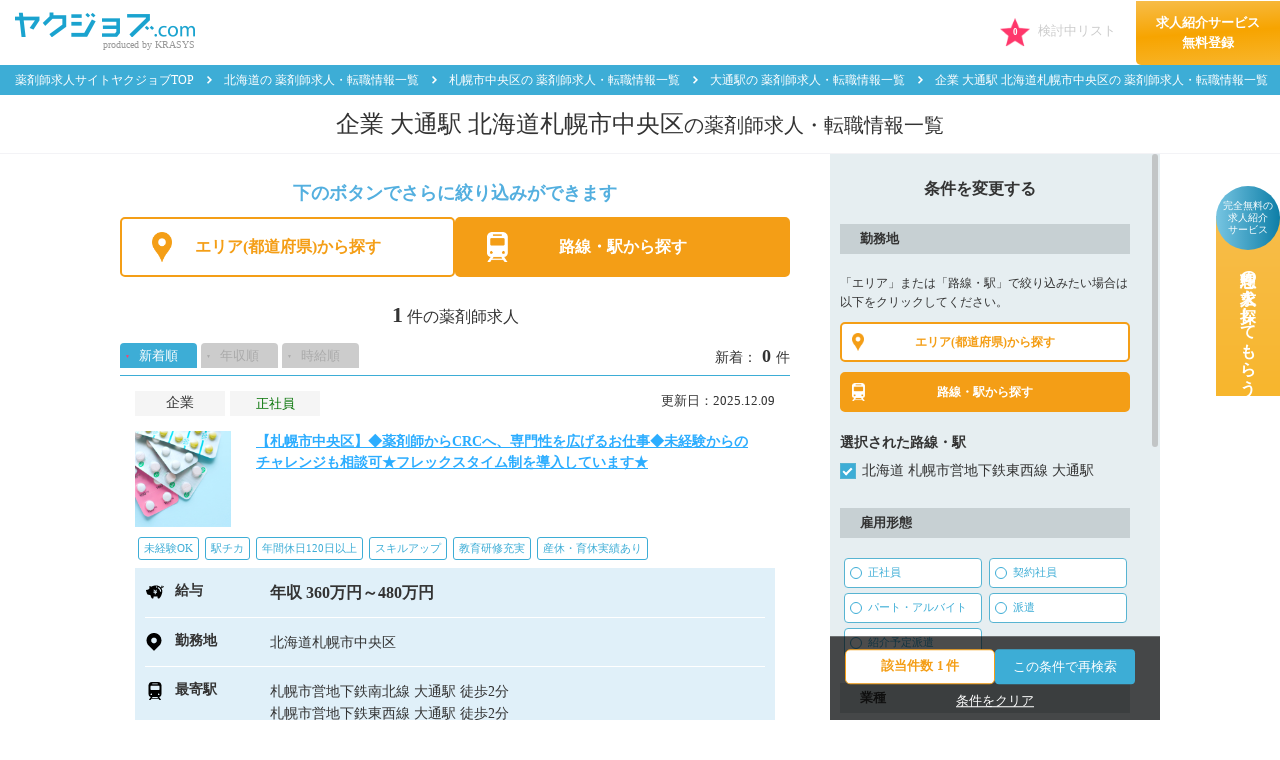

--- FILE ---
content_type: text/html; charset=UTF-8
request_url: https://yaku-job.com/search/hokkaido/01101_city/9910109_station/company/
body_size: 17257
content:
<!DOCTYPE html>
<html class="no-js" lang="ja">
<head>
<!-- page_id: YP-S001d -->
<meta charset="utf-8">
<meta name="HandheldFriendly" content="True">
<meta name="MobileOptimized" content="320">
<meta name="format-detection" content="telephone=no">
<meta http-equiv="X-UA-Compatible" content="IE=edge">
<!--[if IE]><meta http-equiv='cleartype' content='on'><![endif]-->
<meta id="viewport" name="viewport" content="width=device-width, initial-scale=1, shrink-to-fit=no, user-scalable=0">
<meta name="csrf-token" content="RYknPC22Z6ZaAnnKaMddtoG3A4GGRJXxiIYjo3kB">

<meta http-equiv="Content-Type" content="text/html; charset=utf-8" />
<meta http-equiv="content-style-type" content="text/css" />
<meta http-equiv="content-script-type" content="text/javascript" />
<meta http-equiv="imagetoolbar" content="no" />
<meta http-equiv="Pragma" content="no-cache" />
<meta http-equiv="Cache-Control" content="no-cache" />
<meta name="keywords" content="薬剤師 求人,薬剤師 転職,薬剤師,薬剤師 求人,薬剤師 転職,薬剤師 募集,薬剤師 派遣,クラシス株式会社,ヤクジョブ" />
<meta name="description" content="【1ページ目】企業 | 大通駅 | 北海道札幌市中央区の 薬剤師の求人検索結果一覧ページです。薬剤師の求人・転職を専門とするクラシスでは、病院・製薬会社・調剤薬局・ドラッグストアへの厳選した薬剤師の求人情報を数多くご紹介。薬剤師の就職、転職、派遣をお考えなら安心サポートの「ヤクジョブ」へお任せください。「薬剤師」としてのキャリアアップを応援いたします。" />
<meta name="robots" content="noydir" />
<meta name="robots" content="noodp" />
<meta name="robots" content="all" />
<link rel="canonical" href="https://yaku-job.com/search/hokkaido/01101_city/9910109_station/company/">
<link rel="shortcut icon" href="/favicon.ico" />
<link rel="icon" href="/favicon.ico" />
<title>企業 | 大通駅 | 北海道札幌市中央区の 薬剤師求人・転職情報一覧｜ヤクジョブ</title>
<link rel="apple-touch-icon-precomposed" href="/common/img/apple-touch-icon.png">
<!-- css-->
<link media="all" type="text/css" rel="stylesheet" href="https://yaku-job.com/common/css/all-minified.css?202601210957">
<!-- /css-->

<!-- js-->
<script src="https://yaku-job.com/common/js/all-minified.js?202601210957"></script>


<script src="https://yaku-job.com/js/offer-minified.js?202509261046"></script>

<!-- /js-->

<!-- Optimize Next -->
<script>(function(p,r,o,j,e,c,t,g){
p['_'+t]={};g=r.createElement('script');g.src='https://www.googletagmanager.com/gtm.js?id=GTM-'+t;r[o].prepend(g);
g=r.createElement('style');g.innerText='.'+e+t+'{visibility:hidden!important}';r[o].prepend(g);
r[o][j].add(e+t);setTimeout(function(){if(r[o][j].contains(e+t)){r[o][j].remove(e+t);p['_'+t]=0}},c)
})(window,document,'documentElement','classList','loading',2000,'5N6C4DPR')</script>
<!-- End Optimize Next -->
	<script type="application/ld+json">
	{
		"@context": "http://schema.org",
		"@type": "BreadcrumbList",
		"itemListElement": [
			{
				"@type": "ListItem",
				"position": 1,
				"item": {
					"@id": "https://yaku-job.com",
					"name": "薬剤師求人サイトヤクジョブTOP"
				}
			},
			{
				"@type": "ListItem",
				"position": 2,
				"item": {
					"@id": "https://yaku-job.com/search/hokkaido/01101_city/9910109_station/company/",
						"name": "北海道 札幌市中央区 大通 企業の薬剤師求人・転職情報一覧"
					}
			}
		]
	}
	</script>
</head>

<body>
<script type="text/javascript">
var google_tag_params = {
	job_item_id:[{id: "C-1001882", price: 1, quantity: 1}],
	job_locid: '01',
	job_pagetype: 'searchresults',
	job_customer_id: '',
	job_sitetype: 'd'
}
</script>
<!-- HEADER -->
<!-- HEADER -->
<!-- Google Tag Manager -->
<noscript><iframe src="//www.googletagmanager.com/ns.html?id=GTM-T5DJ84"
height="0" width="0" style="display:none;visibility:hidden"></iframe></noscript>
<script>(function(w,d,s,l,i){w[l]=w[l]||[];w[l].push({'gtm.start':
new Date().getTime(),event:'gtm.js'});var f=d.getElementsByTagName(s)[0],
j=d.createElement(s),dl=l!='dataLayer'?'&l='+l:'';j.async=true;j.src=
'//www.googletagmanager.com/gtm.js?id='+i+dl;f.parentNode.insertBefore(j,f);
})(window,document,'script','dataLayer','GTM-T5DJ84');</script>
<!-- End Google Tag Manager -->

<header class="l-header no-fixed">
	<form method="get" name="global-search-form"  id="global-search-form" action="/search/">
	</form>
	<div class="navbar top" data-page-id="YP-S001d" style="left: 0px;">
		<div class="navbar-logo">
			<a href="https://yaku-job.com" rel="noopener" ><img class="on" src="/common/img/logo.png" alt="クラシスのヤクジョブ.com"><img class="off" src="/common/img/logo_o.png" alt="クラシスのヤクジョブ.com"></a>
			<p class="txt_logo">produced by KRASYS</p>
		</div>
		<div class="navbar-right">
<ul class="nav-links white list-inline">
		<li class="beginner"><a href="/seminar/first/" class="trans">初めて転職される方はこちら</a></li>
		<li class="login"><a href="/my/" class="btn btn-info user-login">ログイン</a>
	</ul>

			<span class="favorite-button disabled">
				<em class="icon icon-star"></em>
				<span class="favorites-count">0</span>
				<span class="label-like">検討中リスト</span>
			</span>
			<a href="/user_entry/" class="nav-service pc-hidden">
				求人紹介サービス<br>
				無料登録
			</a>
		</div>
	</div>
			
	</header>
<!-- /.l-header -->
<!-- //header -->
	<nav class="mod-breadcrumb">
		<ul>
			<li><a class="trans" href="/">薬剤師求人サイトヤクジョブTOP</a></li>
						<li><a class="trans" href="/search/hokkaido/">北海道の 薬剤師求人・転職情報一覧</a></li>
						<li><a class="trans" href="/search/hokkaido/01101_city/">札幌市中央区の 薬剤師求人・転職情報一覧</a></li>
						<li><a class="trans" href="/search/hokkaido/01101_city/9910109_station/">大通駅の 薬剤師求人・転職情報一覧</a></li>
						<li><a class="trans" href="/search/hokkaido/01101_city/9910109_station/company/">企業 大通駅 北海道札幌市中央区の 薬剤師求人・転職情報一覧</a></li>
			</ul>
	</nav>
		<h1 class="page-ttl">企業 大通駅 北海道札幌市中央区<small>の薬剤師求人・転職情報一覧</small></h1>

	<div class="search-box-sp ver02 sp-hidden">
		<div class="container">
					<div class="search-box-sp-select">
			<div class="search-box-sp-select-area">
				<div class="search-box-sp-select-area-btns">
					<div class="search-box-sp-select-area-btn search-box-sp-select-area-btn--area ">エリアから探す</div>
					<div class="search-box-sp-select-area-btn search-box-sp-select-area-btn--line  is-active ">路線から探す</div>
				</div>
			</div>
			<div class="search-box-sp-select-other">
				<div class="search-box-sp-select-other-btns">
					<div class="search-box-sp-select-other-btn search-box-sp-select-other-btn--employptn ">雇用形態・給与から探す</div>
					<div class="search-box-sp-select-other-btn  search-box-sp-select-other-btn--industry  is-active ">業種から探す</div>
				</div>
			</div>
		</div>
		<div class="button-area button-area--more "><button class="js-condition" type="button">複数条件から探す</button></div>
		</div>
	</div><!-- .search-box-sp-->
	<main class="main-body container main-search">
		<div class="d-md-flex flex-md-between">
		<div class="search-result">
			<div class="search-result-head">
			<div class="inr">
				<p class="mb10 text-summary sky">下のボタンでさらに絞り込みができます</p>
				<div class="sp-hidden">
					<div class="d-flex flex-between mb20">
						<button class="js-modal-sp btn-area pref  current " data-target="modal01">エリア(都道府県)から探す</button>
						<button class="js-modal-sp-station btn-area station  current " data-target="modal02">路線・駅から探す</button>
					</div>
				</div>
				<div class="pc-hidden mb20">
					<button class="js-modal-open btn-area pref  current " data-target="modal01" data-active-button="search">エリア(都道府県)<br class="sp-hidden">から探す</button>
					<button class="js-modal-open btn-area station  current " data-target="modal02" data-active-button="search">路線・駅から探す</button>
				</div>
			</div>
								<div class="records">
					<strong>1</strong>件の薬剤師求人
					
				</div>
			</div><!-- .search-result-head-->
			<div class="search-filter">
				<div class="item-counter">新着：<span class="quantity">0<sub>件</sub></span></div>
				<ul class="list-inline">
					<li><a class="trans  is-active " href="https://yaku-job.com/search/hokkaido/01101_city/9910109_station/company?sort=new">新着順</a></li>
					<li><a class="trans " href="https://yaku-job.com/search/hokkaido/01101_city/9910109_station/company?sort=year_s">年収順</a></li>
					<li><a class="trans " href="https://yaku-job.com/search/hokkaido/01101_city/9910109_station/company?sort=time_s">時給順</a></li>
				</ul>
			</div>
			<div class="search-result-item">
					<div class="mod-job-item">
						<div class="job-head">
						<div class="job-cat">
							<div class="job-name">企業</div>
							<div class="badge">正社員</div>
						</div>
						<div class="job-date">更新日：2025.12.09</div>
					</div>
					<div class="rakuai-search-list">
						<div class="job-title">
							<a class="image" href="/hokkaido/C-1001882" target="_blank"><img src="/img/offer_thumb/33500613.jpg" /></a>
							<h2 class="text"><a href="/hokkaido/C-1001882" target="_blank">【札幌市中央区】◆薬剤師からCRCへ、専門性を広げるお仕事◆未経験からのチャレンジも相談可★フレックスタイム制を導入しています★</a></h2>
						</div>
					</div>
											<div class="kodawari-area">
							<ul>
																	<li>未経験OK</li>
																	<li>駅チカ</li>
																	<li>年間休日120日以上</li>
																	<li>スキルアップ</li>
																	<li>教育研修充実</li>
																	<li>産休・育休実績あり</li>
															</ul>
						</div>
										<a class="trans salary" href="/hokkaido/C-1001882" target="_blank">
						<div class="row">
							<div class="label"><em class="icon icon-pig"></em>給与</div>
							<div class="price">
								<p class="strong-txt">年収 360万円～480万円</p>
							</div>
						</div>
							<div class="row">
							<div class="label"><em class="icon icon-pin"></em>勤務地</div>
							<div class="price">
									<p>北海道札幌市中央区</p>
								</div>
						</div>
							<div class="row">
							<div class="label"><em class="icon icon-train"></em>最寄駅</div>
							<div class="price price-erp">
													<p>
									札幌市営地下鉄南北線&nbsp;大通駅
													徒歩2分
												</p>
																<p>
									札幌市営地下鉄東西線&nbsp;大通駅
													徒歩2分
												</p>
																<p>
									札幌市電&nbsp;西８丁目駅
													徒歩2分
												</p>
													
							</div>
						</div>
																				<div class="row">
								<div class="label"><em class="icon icon-clock"></em>勤務時間</div>
								<div class="price price-erp">
																			<p><strong>月・火・水・木・金・土</strong>  　9:00～17:30 </p>
																		<p>＊週5日／1日7.5時間勤務（休憩60分）<br />
＊残業月平均10～20時間<br />
※担当医療機関により変更となる可能性があります<br />
※スーパーフレックスタイム制（コアタイムなし）</p>								</div>
							</div>
																								<div class="row">
							<div class="label"><em class="icon icon-calendar"></em>休日/休暇</div>
							<div class="price price-erp">
																<div>＊週休2日制（日曜・祝日、他）<br />
◇年間休日120日以上</div>
																								<div>◇有給休暇（入社日に10日付与）<br />
◇リフレッシュ休暇<br />
◇年末年始休暇<br />
◇振替休日制度<br />
◇創立記念日<br />
◇慶弔休暇<br />
◇介護休暇<br />
◇産前産後休暇<br />
◇育児休暇</div>
															</div>
						</div>
																								<div class="row">
							<div class="label"><em class="icon icon-work"></em>仕事内容</div>
							<div class="price price-erp">
								  CRC（治験コーディネーター）業務<br />
◇治験に参加する患者（被験者）さまに対する試験内容の説明補助 <br />
◇被験者のスケジュール管理<br />
◇被験者との面談・服薬状況の確認<br />
◇診察・検査への同席　 <br />
◇院内スタッフへの連絡・調整<br />
◇症例報告書の作成支援　ほか							</div>
						</div>
											</a>
					<div class="box-button">
						<button class="btn-kentou like-button-v4 trans " data-id="C-1001882">
							<span class="inr">検討中リストに追加</span>
						</button>
						<div class="more-info trans"><a href="/hokkaido/C-1001882" target="_blank">詳細情報を見る</a></div>
					</div>
					<div class="list-contact-button"><a href="/hokkaido/C-1001882#inquiry" target="_blank">この求人に問い合わせる(無料)</a></div>
				</div><!-- .mod-job-item-->
				</div><!-- search-result-item -->
			<div class="search-result-bottom">
				<div class="mod-pager">
					<div class="group-btn">
						<a class="trans btn page-first is-disabled" href="#">First</a>
						<a class="trans btn page-prev is-disabled" href="#">Prev</a>
					</div>
					<div class="page-label">1〜1 件</div>
					<div class="group-btn">
						<a class="trans btn page-next is-disabled" href="#">Next</a>
						<a class="trans btn page-last is-disabled" href="#">Last</a>
					</div>
				</div>
			</div><!-- .search-result-bottom-->
			<div class="mt50 search-box-sp ver02 sp-hidden">
				<div class="container">
					<dl>
						<dt>勤務地</dt>
						<dd>北海道、北海道</dd>
						<dt>雇用形態</dt>
						<dd>未指定</dd>
						<dt>業種</dt>
						<dd>企業</dd>
						<dt>給与</dt>
						<dd>未指定</dd>
						<dt>こだわり条件</dt>
						<dd>未指定</dd>
						<dt>フリーワード</dt>
						<dd>未指定</dd>
						
						
					</dl>
					<div class="button-area"><button class="js-condition" type="button">検索条件を変更する</button></div>
				</div>
			</div><!-- .search-box-sp-->

					<script>
		$(function() {
			if ($('.search-salary-average-cnt-row').length < 1) {
				$('.search-salary-average').hide();
			}
		});
	</script>

	<div class="search-salary-average">
		<h2 class="search-salary-average-tit">
							<span>札幌市中央区</span>
				<span>の</span>
													<span>薬剤師</span>
						<span>の平均給与</span>
		</h2>
		<div class="search-salary-average-cnt">
															<div class="search-salary-average-cnt-row">
					<div class="search-salary-average-cnt-row-tit">正社員</div>
					<div class="search-salary-average-cnt-row-val">
						<span class="u-label">平均<br>年収</span>
						<span class="u-num">517</span>
						<span class="u-yen">万<br>円</span>
					</div>
					<div class="search-salary-average-cnt-row-attr">
						<div class="search-salary-average-cnt-row-dist">
							<div class="search-salary-average-cnt-row-dist-item">最高額758万円</div>
							<div class="search-salary-average-cnt-row-dist-item">最低額350万円</div>
						</div>
						<div class="search-salary-average-cnt-row-totals">掲載中の求人情報94件をもとに算出</div>
					</div>
				</div>
							
												<div class="search-salary-average-cnt-row">
					<div class="search-salary-average-cnt-row-tit">パート・<br class="sp-hidden">アルバイト</div>
					<div class="search-salary-average-cnt-row-val">
						<span class="u-label">平均<br>時給</span>
						<span class="u-num">2,041</span>
						<span class="u-yen">円</span>
					</div>
					<div class="search-salary-average-cnt-row-attr">
						<div class="search-salary-average-cnt-row-dist">
							<div class="search-salary-average-cnt-row-dist-item">最高額2,500円</div>
							<div class="search-salary-average-cnt-row-dist-item">最低額1,600円</div>
						</div>
						<div class="search-salary-average-cnt-row-totals">掲載中の求人情報28件をもとに算出</div>
					</div>
				</div>
							
												<div class="search-salary-average-cnt-row">
					<div class="search-salary-average-cnt-row-tit">派遣</div>
					<div class="search-salary-average-cnt-row-val">
						<span class="u-label">平均<br>時給</span>
						<span class="u-num">3,066</span>
						<span class="u-yen">円</span>
					</div>
					<div class="search-salary-average-cnt-row-attr">
						<div class="search-salary-average-cnt-row-dist">
							<div class="search-salary-average-cnt-row-dist-item">最高額3,500円</div>
							<div class="search-salary-average-cnt-row-dist-item">最低額2,500円</div>
						</div>
						<div class="search-salary-average-cnt-row-totals">掲載中の求人情報3件をもとに算出</div>
					</div>
				</div>
									</div>
	</div>
			
															<div class="box-coat">
	<h2 class="box-coat-head">札幌市中央区の人気条件</h2>
	<div class="box-coat-popular-areas">
		<div class="box-coat-popular-areas-list">
			<a href="/search/hokkaido/01101_city/pharmacy/" class="box-coat-popular-areas-list-item ">
				<span class="u-num">1</span>
				<span class="u-name">調剤薬局</span>
				<span class="u-count">101件</span>
			</a>
			<a href="/search/hokkaido/01101_city/regular/" class="box-coat-popular-areas-list-item ">
				<span class="u-num">2</span>
				<span class="u-name">正社員</span>
				<span class="u-count">94件</span>
			</a>
			<a href="/search/hokkaido/01101_city/2_feature/" class="box-coat-popular-areas-list-item ">
				<span class="u-num">3</span>
				<span class="u-name">駅チカ</span>
				<span class="u-count">93件</span>
			</a>
			<a href="/search/hokkaido/01101_city/24_feature/" class="box-coat-popular-areas-list-item ">
				<span class="u-num">4</span>
				<span class="u-name">教育研修充実</span>
				<span class="u-count">89件</span>
			</a>
			<a href="/search/hokkaido/01101_city/5_feature/" class="box-coat-popular-areas-list-item ">
				<span class="u-num">5</span>
				<span class="u-name">未経験OK</span>
				<span class="u-count">56件</span>
			</a>
			<a href="/search/hokkaido/01101_city/50_feature/" class="box-coat-popular-areas-list-item ">
				<span class="u-num">6</span>
				<span class="u-name">～19時の職場</span>
				<span class="u-count">53件</span>
			</a>
		</div>
	</div>
</div>
			<div class="box-coat box-coat-column">
	<h2 class="box-coat-head">薬剤師転職お役立ち情報</h2>
	<div class="box-coat-column-links">
		<ul class="box-coat-column-links-list">
			<li class="box-coat-column-links-list-item">
				<a href="https://yaku-job.com/column/way_of_working/pharmacist_region_job-change/" target="_blank" rel="noopener">
					<div class="box-coat-column-links-list-item-thumb">
						<img src="https://yaku-job.com/column/wp-content/uploads/2025/12/40-1-768x440.jpg" alt="薬剤師が地方へ転職するメリットとは？年収の目安や求人の探し方を徹底解説" loading="lazy">
					</div>
					<div class="box-coat-column-links-list-item-body">
						<div class="box-coat-column-links-list-item-body-date">2025年12月3日</div>
						<p class="box-coat-column-links-list-item-title">薬剤師が地方へ転職するメリットとは？<br class="pc-only">年収の目安や求人の探し方を徹底解説</p>
					</div>
				</a>
			</li>
			<li class="box-coat-column-links-list-item">
				<a href="https://yaku-job.com/column/way_of_working/dispatched-pharmacist/" target="_blank" rel="noopener">
					<div class="box-coat-column-links-list-item-thumb">
						<img src="https://yaku-job.com/column/wp-content/uploads/2024/11/33-768x440.jpg" alt="薬剤師派遣の時給はなぜ高い？正社員との年収を比較！後悔しない選び方" loading="lazy">
					</div>
					<div class="box-coat-column-links-list-item-body">
						<div class="box-coat-column-links-list-item-body-date">2025年10月29日</div>
						<p class="box-coat-column-links-list-item-title">薬剤師派遣の時給はなぜ高い？<br class="pc-only">正社員との年収を比較！後悔しない選び方</p>
					</div>
				</a>
			</li>
			<li class="box-coat-column-links-list-item">
				<a href="https://yaku-job.com/column/job_change/different-work-after-quitting-pharmacists/" target="_blank" rel="noopener">
					<div class="box-coat-column-links-list-item-thumb">
						<img src="https://yaku-job.com/column/wp-content/uploads/2025/03/9%E6%9C%88%E2%91%A1_%E3%82%A2%E3%82%A4%E3%82%AD%E3%83%A3%E3%83%83%E3%83%81%E7%94%BB%E5%83%8F-768x440.png" alt="薬剤師を辞めたい…理由と後悔しない辞め時【先輩の体験談付】" loading="lazy">
					</div>
					<div class="box-coat-column-links-list-item-body">
						<div class="box-coat-column-links-list-item-body-date">2025年11月26日</div>
						<p class="box-coat-column-links-list-item-title">薬剤師を辞めたい…<br class="pc-only">理由と後悔しない辞め時【先輩の体験談付】</p>
					</div>
				</a>
			</li>
			<li class="box-coat-column-links-list-item">
				<a href="https://yaku-job.com/column/way_of_working/pharmacist-annual-income/" target="_blank" rel="noopener">
					<div class="box-coat-column-links-list-item-thumb">
						<img src="https://yaku-job.com/column/wp-content/uploads/2023/10/5-1-768x512.jpg" alt="【2024】薬剤師の平均年収はいくら？職種、エリア、雇用形態、男女別の平均年収を解説！" loading="lazy">
					</div>
					<div class="box-coat-column-links-list-item-body">
						<div class="box-coat-column-links-list-item-body-date">2024年2月29日</div>
						<p class="box-coat-column-links-list-item-title">【2024】薬剤師の平均年収はいくら？<br class="pc-only">職種、エリア、雇用形態、男女別の平均年収を解説！</p>
					</div>
				</a>
			</li>
			<li class="box-coat-column-links-list-item">
				<a href="https://yaku-job.com/column/job_change/drugstore_interview/" target="_blank" rel="noopener">
					<div class="box-coat-column-links-list-item-thumb">
						<img src="https://yaku-job.com/column/wp-content/uploads/2025/05/1-768x512.jpg" alt="ドラッグストアの面接でよく聞かれる質問10選！面接の流れや仕事内容も紹介" loading="lazy">
					</div>
					<div class="box-coat-column-links-list-item-body">
						<div class="box-coat-column-links-list-item-body-date">2025年5月14日</div>
						<p class="box-coat-column-links-list-item-title">ドラッグストアの面接でよく聞かれる質問10選！<br class="pc-only">面接の流れや仕事内容も紹介</p>
					</div>
				</a>
			</li>
			<li class="box-coat-column-links-list-item">
				<a href="https://yaku-job.com/column/way_of_working/rounder-php/" target="_blank" rel="noopener">
					<div class="box-coat-column-links-list-item-thumb">
						<img src="https://yaku-job.com/column/wp-content/uploads/2024/06/ヤクジョブコラム用アイキャッチ画像-768x510.jpg" alt="ラウンダー薬剤師の働き方とは？管理薬剤師との違いやメリット、デメリットを解説" loading="lazy">
					</div>
					<div class="box-coat-column-links-list-item-body">
						<div class="box-coat-column-links-list-item-body-date">2024年6月19日</div>
						<p class="box-coat-column-links-list-item-title">ラウンダー薬剤師の働き方とは？<br class="pc-only">管理薬剤師との違いやメリット、デメリットを解説</p>
					</div>
				</a>
			</li>
		</ul>
	</div>
</div>
		
								<div class="other-prefecture">
				<div class="head-txt">札幌市中央区の駅</div>
									
				<p>JR函館本線(小樽～旭川)</p>
				<ul class="prefecture-list">
																					<li class="other-prefecture-no-results"><span>桑園</span></li>
																											<li class="other-prefecture-no-results"><span>苗穂</span></li>
																	</ul>
				<p>JR千歳線</p>
				<ul class="prefecture-list">
																					<li class="other-prefecture-no-results"><span>苗穂</span></li>
																	</ul>
				<p>JR札沼線</p>
				<ul class="prefecture-list">
																					<li class="other-prefecture-no-results"><span>桑園</span></li>
																	</ul>
				<p>札幌市営地下鉄東西線</p>
				<ul class="prefecture-list">
																					<li class="other-prefecture-no-results"><span>西２８丁目</span></li>
																											<li class="other-prefecture-no-results"><span>円山公園</span></li>
																											<li class="other-prefecture-no-results"><span>西１８丁目</span></li>
																											<li class="other-prefecture-no-results"><span>西１１丁目</span></li>
																					<li><span>大通</span></li>
																						<li class="other-prefecture-no-results"><span>バスセンター前</span></li>
																	</ul>
				<p>札幌市営地下鉄南北線</p>
				<ul class="prefecture-list">
																					<li class="other-prefecture-no-results"><span>さっぽろ</span></li>
																					<li><span>大通</span></li>
																						<li class="other-prefecture-no-results"><span>すすきの</span></li>
																											<li class="other-prefecture-no-results"><span>中島公園</span></li>
																											<li class="other-prefecture-no-results"><span>幌平橋</span></li>
																	</ul>
				<p>札幌市営地下鉄東豊線</p>
				<ul class="prefecture-list">
																					<li class="other-prefecture-no-results"><span>さっぽろ</span></li>
																					<li><span>大通</span></li>
																						<li class="other-prefecture-no-results"><span>豊水すすきの</span></li>
																	</ul>
				<p>札幌市電</p>
				<ul class="prefecture-list">
																					<li class="other-prefecture-no-results"><span>西４丁目</span></li>
																											<li><a href="/search/hokkaido/01101_city/9910402_station/company/">西８丁目</a></li>
																											<li class="other-prefecture-no-results"><span>中央区役所前</span></li>
																											<li class="other-prefecture-no-results"><span>西１５丁目</span></li>
																											<li class="other-prefecture-no-results"><span>西線６条</span></li>
																											<li class="other-prefecture-no-results"><span>西線９条旭山公園通</span></li>
																											<li class="other-prefecture-no-results"><span>西線１１条</span></li>
																											<li class="other-prefecture-no-results"><span>西線１４条</span></li>
																											<li class="other-prefecture-no-results"><span>西線１６条</span></li>
																											<li class="other-prefecture-no-results"><span>ロープウェイ入口</span></li>
																											<li class="other-prefecture-no-results"><span>電車事業所前</span></li>
																											<li class="other-prefecture-no-results"><span>中央図書館前</span></li>
																											<li class="other-prefecture-no-results"><span>石山通</span></li>
																											<li class="other-prefecture-no-results"><span>東屯田通</span></li>
																											<li class="other-prefecture-no-results"><span>幌南小学校前</span></li>
																											<li class="other-prefecture-no-results"><span>山鼻１９条</span></li>
																											<li class="other-prefecture-no-results"><span>静修学園前</span></li>
																											<li class="other-prefecture-no-results"><span>行啓通</span></li>
																											<li class="other-prefecture-no-results"><span>中島公園通</span></li>
																											<li class="other-prefecture-no-results"><span>山鼻９条</span></li>
																											<li class="other-prefecture-no-results"><span>東本願寺前</span></li>
																											<li class="other-prefecture-no-results"><span>資生館小学校前</span></li>
																											<li class="other-prefecture-no-results"><span>すすきの</span></li>
																											<li class="other-prefecture-no-results"><span>狸小路</span></li>
														</ul>
			</div>
						<div class="other-prefecture">
				<div class="head-txt">その他の業種</div>
				<ul class="prefecture-list">
			      				<li><a href="/search/hokkaido/01101_city/9910109_station/pharmacy/">調剤薬局</a></li>
								      				<li class="other-prefecture-no-results"><span>病院</span></li>
								      				<li class="other-prefecture-no-results"><span>クリニック</span></li>
											      				<li><a href="/search/hokkaido/01101_city/9910109_station/pharmacy_otc/">ドラッグストア(調剤併設)</a></li>
											      				<li class="other-prefecture-no-results"><span>福祉施設・その他</span></li>
										</ul>
			</div>
			<div class="other-prefecture">
				<div class="head-txt">その他の雇用形態</div>
				<ul class="prefecture-list">
										<li><a href="/search/hokkaido/01101_city/9910109_station/company/regular/">正社員</a></li>
															<li class="other-prefecture-no-results"><span>契約社員</span></li>
															<li class="other-prefecture-no-results"><span>パート・アルバイト</span></li>
															<li class="other-prefecture-no-results"><span>派遣</span></li>
															<li class="other-prefecture-no-results"><span>紹介予定派遣</span></li>
										</ul>
			</div>

						</div><!-- .search-result-->
		<aside class="right-body sidebar-left">
			<div class="right-body-inr display-scrollbar sticky">
				<form class="form-side" action="/search/" method="get">
					<div class="btn-close-search ttl-sidebar-parent"><img src="/common/img/ico_times_w.png" alt="Close" width="20" class="sp-hidden"><span>条件を変更する</span></div>
				<p class="ttl-sidebar">勤務地</p>
				<div class="inr">
					<p class="mb10 text-summary">「エリア」または「路線・駅」で絞り込みたい場合は以下をクリックしてください。</p>
					<div class="sp-hidden">
						<div class="d-flex flex-between mb20">
							<button class="js-modal-sp btn-area pref  current " data-target="modal01">エリア(都道府県)から探す</button>
							<button class="js-modal-sp-station btn-area station  current " data-target="modal02">路線・駅から探す</button></div>
						</div>
						<div class="pc-hidden mb20">
							<button class="js-modal-open btn-area pref  current " data-target="modal01" data-active-button="setting">エリア(都道府県)<br class="sp-hidden">から探す</button>
							<button class="js-modal-open btn-area station  current " data-target="modal02" data-active-button="setting">路線・駅から探す</button>
						</div>
						<div id="checkedArea">
						<p class="u-bold fz14 mb10">選択された路線・駅</p>
<ul id='defaultChecked' class="checkbox-design02 selectedStation">
                        <li>
        <input type="checkbox" value="01_9910109" name="CheckedStation[]" id="CheckedStation_9910109" data-type="station_01_9910109" data-lines="01-99101" data-pref="01" data-sort="0" checked>
        <label for="CheckedStation_9910109">北海道 札幌市営地下鉄東西線 大通駅</label>
    </li>
                        <li hidden><input class="targetStationPref" type="checkbox" value="01" name="TargetStationPref[]" id="TargetStationPref_01" checked></li>
    <li hidden><input class="targetLine" type="checkbox" value="99101" name="TargetLine[]" id="TargetLine_99101" checked></li>
    </ul>
						</div>
					</div>
						<p class="ttl-sidebar">雇用形態</p>
						<div class="inr">
							<ul class="radio-design01 d-flex">
								<li >
									<input class="rad-btn anuual" type="radio" value="regular" name="employptn"  id="employptnregular" >
									<label for="employptnregular">正社員</label>
								</li>
								<li >
									<input class="rad-btn anuual" type="radio" value="contract" name="employptn"  id="employptncontract" >
									<label for="employptncontract">契約社員</label>
								</li>
								<li class="sm-full">
									<input class="rad-btn hourly" type="radio" value="part" name="employptn"  id="employptnpart" >
									<label for="employptnpart">パート・アルバイト</label>
								</li>
								<li >
									<input class="rad-btn hourly" type="radio" value="staffing" name="employptn"  id="employptnstaffing" >
									<label for="employptnstaffing">派遣</label>
								</li>
								<li >
									<input class="rad-btn anuual" type="radio" value="temptoperm" name="employptn"  id="employptntemptoperm" >
									<label for="employptntemptoperm">紹介予定派遣</label>
								</li>
							</ul>
						</div>
						<p class="ttl-sidebar">業種</p>
						<div class="inr">
							<p class="inst">※複数選択可能</p>
							<ul class="checkbox-design01 d-flex">
											<li >
									<input type="checkbox" value="pharmacy" name="industry[]"  id="industrypharmacy" >
									<label for="industrypharmacy">調剤薬局</label>
								</li>
												<li >
									<input type="checkbox" value="hospital" name="industry[]"  id="industryhospital" >
									<label for="industryhospital">病院</label>
								</li>
												<li >
									<input type="checkbox" value="clinic" name="industry[]"  id="industryclinic" >
									<label for="industryclinic">クリニック</label>
								</li>
												<li >
									<input type="checkbox" value="company" name="industry[]" checked id="industrycompany" >
									<label for="industrycompany">企業</label>
								</li>
												<li class="full">
									<input type="checkbox" value="pharmacy_otc" name="industry[]"  id="industrypharmacy_otc" >
									<label for="industrypharmacy_otc">ドラッグストア(調剤併設)</label>
								</li>
													<li class="full">
									<input type="checkbox" value="welfare_other" name="industry[]"  id="industrywelfare_other" >
									<label for="industrywelfare_other">福祉施設・その他</label>
								</li>
								</ul>
						</div>
						<p class="ttl-sidebar">給与</p>
						<div class="inr">
							<div class="m-select mb10 ">
								<select id="anuual" name="annual_income"  >
									<option value="">年収：指定しない</option>
									<option value=4000000 >400万円～</option>
									<option value=4500000 >450万円～</option>
									<option value=5000000 >500万円～</option>
									<option value=5500000 >550万円～</option>
									<option value=6000000 >600万円～</option>
								</select>
							</div>
							<div class="m-select ">
								<select id="hourly" name="hourly_wage"  >
									<option value="">時給：指定しない</option>
									<option value=1500 >1500円～</option>
									<option value=2000 >2000円～</option>
									<option value=2500 >2500円～</option>
									<option value=3000 >3000円～</option>
									<option value=3500 >3500円～</option>
								</select>
							</div>
						</div>
						<p class="ttl-sidebar">こだわり条件</p>
						<div class="inr">
							<p class="inst">※複数選択可能</p>
							<input  id="acd-check1" class="acd-check " type="checkbox" checked>
							<label class="acd-label-sidebar" for="acd-check1">こだわり条件を選択<span></span></label>
							<div class="acd-content-sidebar">
								<ul class="checkbox-design01 d-flex">
										<li >
										<input type="checkbox" value="高収入" name="feature[]" id="feature1" >
										<label for="feature1">高収入</label>
									</li>
										<li >
										<input type="checkbox" value="残業少なめ" name="feature[]" id="feature7" >
										<label for="feature7">残業少なめ</label>
									</li>
										<li >
										<input type="checkbox" value="土日祝休み" name="feature[]" id="feature64" >
										<label for="feature64">土日祝休み</label>
									</li>
										<li >
										<input type="checkbox" value="～19時の職場" name="feature[]" id="feature50" >
										<label for="feature50">～19時の職場</label>
									</li>
										<li class="sm-full">
										<input type="checkbox" value="年間休日120日以上" name="feature[]" id="feature12" >
										<label for="feature12">年間休日120日以上</label>
									</li>
										<li class="sm-full">
										<input type="checkbox" value="土日祝も勤務OK" name="feature[]" id="feature37" >
										<label for="feature37">土日祝も勤務OK</label>
									</li>
										<li >
										<input type="checkbox" value="駅チカ" name="feature[]" id="feature2" >
										<label for="feature2">駅チカ</label>
									</li>
										<li >
										<input type="checkbox" value="車通勤OK" name="feature[]" id="feature16" >
										<label for="feature16">車通勤OK</label>
									</li>
										<li >
										<input type="checkbox" value="転勤なし" name="feature[]" id="feature35" >
										<label for="feature35">転勤なし</label>
									</li>
										<li >
										<input type="checkbox" value="住宅補助あり" name="feature[]" id="feature114" >
										<label for="feature114">住宅補助あり</label>
									</li>
										<li >
										<input type="checkbox" value="教育研修充実" name="feature[]" id="feature24" >
										<label for="feature24">教育研修充実</label>
									</li>
										<li >
										<input type="checkbox" value="資格取得支援" name="feature[]" id="feature112" >
										<label for="feature112">資格取得支援</label>
									</li>
										<li >
										<input type="checkbox" value="新規オープン" name="feature[]" id="feature29" >
										<label for="feature29">新規オープン</label>
									</li>
										<li >
										<input type="checkbox" value="在宅業務あり" name="feature[]" id="feature13" >
										<label for="feature13">在宅業務あり</label>
									</li>
										<li class="sm-full">
										<input type="checkbox" value="管理薬剤師・薬局長" name="feature[]" id="feature3" >
										<label for="feature3">管理薬剤師・薬局長</label>
									</li>
										<li >
										<input type="checkbox" value="未経験OK" name="feature[]" id="feature5" >
										<label for="feature5">未経験OK</label>
									</li>
										<li >
										<input type="checkbox" value="新卒応募可" name="feature[]" id="feature4" >
										<label for="feature4">新卒応募可</label>
									</li>
										<li >
										<input type="checkbox" value="寮・社宅あり" name="feature[]" id="feature17" >
										<label for="feature17">寮・社宅あり</label>
									</li>
								</ul>
							</div>
						</div>
						<div class="inr box-freeword">
							<p class="u-bold fz14">フリーワード</p>
							<input type="text" id="open_free_word" name="open_free_word" value="" class="form-control" placeholder="キーワードを入力">
						</div>
						<div class="area-fixed area-fixed--count sticky"> 
							<div class="detail-search-count js-detail-search-count">
								<span class="detail-search-count-prefix">該当件数</span>
								<span class="detail-search-count-num js-detail-search-count-num">-</span>
								<span class="detail-search-count-suffix">件</span>
							</div>
							<button type="submit" id="detail-search-submit" onclick="javascript:ga('send', 'event', 'click-search-submit');" class="btn-submit">この条件で再検索</button>
							<button type="submit" class="btn-clear">条件をクリア</button>
						</div>
					</form>
				</div><!-- right-body-inr -->
			</aside>
		</div><!-- flex -->
	</main>
	<!-- E11用のため　2022年6月で削除OK -->
	<script src="https://cdnjs.cloudflare.com/ajax/libs/stickyfill/2.1.0/stickyfill.min.js"></script>
	<div class="pagetop hidden"><a href="#">Page top</a></div>
	<div class="follow-button-area-list">
		<button class="follow-button-list">
			<div class="follow-button-top-list">
				<span class="sp-hidden-inline">＼</span>完全無料の<br class="pc-hidden">求人紹介<br class="pc-hidden">サービス<span class="sp-hidden-inline">／</span>
			</div>
			<a href="/user_entry/">理想の求人を探してもらう</a>
		</button>
	</div>
	<!-- 検索条件枠 -->
	<!-- sp 都道府県 drawer -->
<div class="modal-sp modal-sp-pref">
    <div class="modal-head area"><p>都道府県を設定・変更</p><button class="button-close js-modal-sp"></button></div>
    <div class="modal-box-inr">
        <p class="box-ttl">北海道・東北</p>
        <ul class="d-flex-start pref line-two" data-prefix="sp_area_pref_">
                                <li id="sp_area_pref_01" data-pref="01" class=" selected current ">
                <a href="#">北海道<span>1,720</span></a>
            </li>
                                        <li id="sp_area_pref_02" data-pref="02" class="">
                <a href="#">青森県<span>570</span></a>
            </li>
                                        <li id="sp_area_pref_03" data-pref="03" class="">
                <a href="#">岩手県<span>532</span></a>
            </li>
                                        <li id="sp_area_pref_04" data-pref="04" class="">
                <a href="#">宮城県<span>891</span></a>
            </li>
                                        <li id="sp_area_pref_05" data-pref="05" class="">
                <a href="#">秋田県<span>352</span></a>
            </li>
                                        <li id="sp_area_pref_06" data-pref="06" class="">
                <a href="#">山形県<span>523</span></a>
            </li>
                                        <li id="sp_area_pref_07" data-pref="07" class="">
                <a href="#">福島県<span>834</span></a>
            </li>
                            <li class="disabled"></li>
            </ul>
        <p class="box-ttl">関東</p>
        <ul class="d-flex-start pref line-two" data-prefix="sp_area_pref_">
                                <li id="sp_area_pref_13" data-pref="13" class="">
                <a href="#">東京都<span>5,620</span></a>
            </li>
                                        <li id="sp_area_pref_14" data-pref="14" class="">
                <a href="#">神奈川県<span>3,152</span></a>
            </li>
                                        <li id="sp_area_pref_12" data-pref="12" class="">
                <a href="#">千葉県<span>1,817</span></a>
            </li>
                                        <li id="sp_area_pref_11" data-pref="11" class="">
                <a href="#">埼玉県<span>2,572</span></a>
            </li>
                                        <li id="sp_area_pref_08" data-pref="08" class="">
                <a href="#">茨城県<span>995</span></a>
            </li>
                                        <li id="sp_area_pref_09" data-pref="09" class="">
                <a href="#">栃木県<span>895</span></a>
            </li>
                                        <li id="sp_area_pref_10" data-pref="10" class="">
                <a href="#">群馬県<span>888</span></a>
            </li>
                            <li class="disabled"></li>
            </ul>
        <p class="box-ttl">中部</p>
        <ul class="d-flex-start pref line-two" data-prefix="sp_area_pref_">
                                <li id="sp_area_pref_15" data-pref="15" class="">
                <a href="#">新潟県<span>585</span></a>
            </li>
                                        <li id="sp_area_pref_16" data-pref="16" class="">
                <a href="#">富山県<span>523</span></a>
            </li>
                                        <li id="sp_area_pref_17" data-pref="17" class="">
                <a href="#">石川県<span>603</span></a>
            </li>
                                        <li id="sp_area_pref_18" data-pref="18" class="">
                <a href="#">福井県<span>290</span></a>
            </li>
                                        <li id="sp_area_pref_19" data-pref="19" class="">
                <a href="#">山梨県<span>286</span></a>
            </li>
                                        <li id="sp_area_pref_20" data-pref="20" class="">
                <a href="#">長野県<span>627</span></a>
            </li>
                                        <li id="sp_area_pref_21" data-pref="21" class="">
                <a href="#">岐阜県<span>921</span></a>
            </li>
                                        <li id="sp_area_pref_22" data-pref="22" class="">
                <a href="#">静岡県<span>1,780</span></a>
            </li>
                                        <li id="sp_area_pref_23" data-pref="23" class="">
                <a href="#">愛知県<span>3,873</span></a>
            </li>
                            <li class="disabled"></li>
            </ul>
        <p class="box-ttl">関西</p>
        <ul class="d-flex-start pref line-two" data-prefix="sp_area_pref_">
                                <li id="sp_area_pref_24" data-pref="24" class="">
                <a href="#">三重県<span>812</span></a>
            </li>
                                        <li id="sp_area_pref_25" data-pref="25" class="">
                <a href="#">滋賀県<span>643</span></a>
            </li>
                                        <li id="sp_area_pref_26" data-pref="26" class="">
                <a href="#">京都府<span>1,096</span></a>
            </li>
                                        <li id="sp_area_pref_27" data-pref="27" class="">
                <a href="#">大阪府<span>4,250</span></a>
            </li>
                                        <li id="sp_area_pref_28" data-pref="28" class="">
                <a href="#">兵庫県<span>2,028</span></a>
            </li>
                                        <li id="sp_area_pref_29" data-pref="29" class="">
                <a href="#">奈良県<span>476</span></a>
            </li>
                                        <li id="sp_area_pref_30" data-pref="30" class="">
                <a href="#">和歌山県<span>319</span></a>
            </li>
                            <li class="disabled"></li>
            </ul>
        <p class="box-ttl">中国</p>
        <ul class="d-flex-start pref line-two" data-prefix="sp_area_pref_">
                                <li id="sp_area_pref_31" data-pref="31" class="">
                <a href="#">鳥取県<span>207</span></a>
            </li>
                                        <li id="sp_area_pref_32" data-pref="32" class="">
                <a href="#">島根県<span>340</span></a>
            </li>
                                        <li id="sp_area_pref_33" data-pref="33" class="">
                <a href="#">岡山県<span>880</span></a>
            </li>
                                        <li id="sp_area_pref_34" data-pref="34" class="">
                <a href="#">広島県<span>1,219</span></a>
            </li>
                                        <li id="sp_area_pref_35" data-pref="35" class="">
                <a href="#">山口県<span>614</span></a>
            </li>
                            <li class="disabled"></li>
            </ul>
        <p class="box-ttl">四国</p>
        <ul class="d-flex-start pref line-two" data-prefix="sp_area_pref_">
                                <li id="sp_area_pref_36" data-pref="36" class="">
                <a href="#">徳島県<span>327</span></a>
            </li>
                                        <li id="sp_area_pref_37" data-pref="37" class="">
                <a href="#">香川県<span>444</span></a>
            </li>
                                        <li id="sp_area_pref_38" data-pref="38" class="">
                <a href="#">愛媛県<span>616</span></a>
            </li>
                                        <li id="sp_area_pref_39" data-pref="39" class="">
                <a href="#">高知県<span>231</span></a>
            </li>
                        </ul>
        <p class="box-ttl">九州・沖縄</p>
        <ul class="d-flex-start pref line-two" data-prefix="sp_area_pref_">
                                <li id="sp_area_pref_40" data-pref="40" class="">
                <a href="#">福岡県<span>2,129</span></a>
            </li>
                                        <li id="sp_area_pref_41" data-pref="41" class="">
                <a href="#">佐賀県<span>339</span></a>
            </li>
                                        <li id="sp_area_pref_42" data-pref="42" class="">
                <a href="#">長崎県<span>424</span></a>
            </li>
                                        <li id="sp_area_pref_43" data-pref="43" class="">
                <a href="#">熊本県<span>667</span></a>
            </li>
                                        <li id="sp_area_pref_44" data-pref="44" class="">
                <a href="#">大分県<span>522</span></a>
            </li>
                                        <li id="sp_area_pref_45" data-pref="45" class="">
                <a href="#">宮崎県<span>273</span></a>
            </li>
                                        <li id="sp_area_pref_46" data-pref="46" class="">
                <a href="#">鹿児島県<span>613</span></a>
            </li>
                                        <li id="sp_area_pref_47" data-pref="47" class="">
                <a href="#">沖縄県<span>512</span></a>
            </li>
                        </ul>
    </div>
</div>
<div class="modal-sp modal-sp-city">
    <div class="modal-head sp-city-list"><button class="button-return return-pref">都道府県<br>に戻る</button><p>都道府県を設定・変更</p><button class="button-close js-modal-sp"></button></div>
    <div class="modal-box-inr" id="cityListSP">
            </div>
    <div class="fixed-btn-area">
        <button type="submit" id="change-area-query" class="btn-submit">この条件を設定する</button>
    </div>
</div>
<!-- /sp 都道府県 drawer -->
<!-- sp 路線・駅 drawer -->
<div class="modal02-sp modal-sp-pref-station">
    <div class="modal-head area"><p>路線・駅を設定・変更</p><button class="button-close js-modal02-sp"></button></div>
    <div class="modal-box-inr">
        <p class="box-ttl">北海道・東北</p>
        <ul class="d-flex-start pref line-two line-pref" data-prefix="sp_line_pref_">
                                <li id="sp_line_pref_01" data-pref="01" class=" selected current ">
                <a href="#">北海道<span>1,720</span></a>
            </li>
                                        <li id="sp_line_pref_02" data-pref="02" class="">
                <a href="#">青森県<span>570</span></a>
            </li>
                                        <li id="sp_line_pref_03" data-pref="03" class="">
                <a href="#">岩手県<span>532</span></a>
            </li>
                                        <li id="sp_line_pref_04" data-pref="04" class="">
                <a href="#">宮城県<span>891</span></a>
            </li>
                                        <li id="sp_line_pref_05" data-pref="05" class="">
                <a href="#">秋田県<span>352</span></a>
            </li>
                                        <li id="sp_line_pref_06" data-pref="06" class="">
                <a href="#">山形県<span>523</span></a>
            </li>
                                        <li id="sp_line_pref_07" data-pref="07" class="">
                <a href="#">福島県<span>834</span></a>
            </li>
                            <li class="disabled"></li>
            </ul>
        <p class="box-ttl">関東</p>
        <ul class="d-flex-start pref line-two line-pref" data-prefix="sp_line_pref_">
                                <li id="sp_line_pref_13" data-pref="13" class="">
                <a href="#">東京都<span>5,620</span></a>
            </li>
                                        <li id="sp_line_pref_14" data-pref="14" class="">
                <a href="#">神奈川県<span>3,152</span></a>
            </li>
                                        <li id="sp_line_pref_12" data-pref="12" class="">
                <a href="#">千葉県<span>1,817</span></a>
            </li>
                                        <li id="sp_line_pref_11" data-pref="11" class="">
                <a href="#">埼玉県<span>2,572</span></a>
            </li>
                                        <li id="sp_line_pref_08" data-pref="08" class="">
                <a href="#">茨城県<span>995</span></a>
            </li>
                                        <li id="sp_line_pref_09" data-pref="09" class="">
                <a href="#">栃木県<span>895</span></a>
            </li>
                                        <li id="sp_line_pref_10" data-pref="10" class="">
                <a href="#">群馬県<span>888</span></a>
            </li>
                            <li class="disabled"></li>
            </ul>
        <p class="box-ttl">中部</p>
        <ul class="d-flex-start pref line-two line-pref" data-prefix="sp_line_pref_">
                                <li id="sp_line_pref_15" data-pref="15" class="">
                <a href="#">新潟県<span>585</span></a>
            </li>
                                        <li id="sp_line_pref_16" data-pref="16" class="">
                <a href="#">富山県<span>523</span></a>
            </li>
                                        <li id="sp_line_pref_17" data-pref="17" class="">
                <a href="#">石川県<span>603</span></a>
            </li>
                                        <li id="sp_line_pref_18" data-pref="18" class="">
                <a href="#">福井県<span>290</span></a>
            </li>
                                        <li id="sp_line_pref_19" data-pref="19" class="">
                <a href="#">山梨県<span>286</span></a>
            </li>
                                        <li id="sp_line_pref_20" data-pref="20" class="">
                <a href="#">長野県<span>627</span></a>
            </li>
                                        <li id="sp_line_pref_21" data-pref="21" class="">
                <a href="#">岐阜県<span>921</span></a>
            </li>
                                        <li id="sp_line_pref_22" data-pref="22" class="">
                <a href="#">静岡県<span>1,780</span></a>
            </li>
                                        <li id="sp_line_pref_23" data-pref="23" class="">
                <a href="#">愛知県<span>3,873</span></a>
            </li>
                            <li class="disabled"></li>
            </ul>
        <p class="box-ttl">関西</p>
        <ul class="d-flex-start pref line-two line-pref" data-prefix="sp_line_pref_">
                                <li id="sp_line_pref_24" data-pref="24" class="">
                <a href="#">三重県<span>812</span></a>
            </li>
                                        <li id="sp_line_pref_25" data-pref="25" class="">
                <a href="#">滋賀県<span>643</span></a>
            </li>
                                        <li id="sp_line_pref_26" data-pref="26" class="">
                <a href="#">京都府<span>1,096</span></a>
            </li>
                                        <li id="sp_line_pref_27" data-pref="27" class="">
                <a href="#">大阪府<span>4,250</span></a>
            </li>
                                        <li id="sp_line_pref_28" data-pref="28" class="">
                <a href="#">兵庫県<span>2,028</span></a>
            </li>
                                        <li id="sp_line_pref_29" data-pref="29" class="">
                <a href="#">奈良県<span>476</span></a>
            </li>
                                        <li id="sp_line_pref_30" data-pref="30" class="">
                <a href="#">和歌山県<span>319</span></a>
            </li>
                            <li class="disabled"></li>
            </ul>
        <p class="box-ttl">中国</p>
        <ul class="d-flex-start pref line-two line-pref" data-prefix="sp_line_pref_">
                                <li id="sp_line_pref_31" data-pref="31" class="">
                <a href="#">鳥取県<span>207</span></a>
            </li>
                                        <li id="sp_line_pref_32" data-pref="32" class="">
                <a href="#">島根県<span>340</span></a>
            </li>
                                        <li id="sp_line_pref_33" data-pref="33" class="">
                <a href="#">岡山県<span>880</span></a>
            </li>
                                        <li id="sp_line_pref_34" data-pref="34" class="">
                <a href="#">広島県<span>1,219</span></a>
            </li>
                                        <li id="sp_line_pref_35" data-pref="35" class="">
                <a href="#">山口県<span>614</span></a>
            </li>
                            <li class="disabled"></li>
            </ul>
        <p class="box-ttl">四国</p>
        <ul class="d-flex-start pref line-two line-pref" data-prefix="sp_line_pref_">
                                <li id="sp_line_pref_36" data-pref="36" class="">
                <a href="#">徳島県<span>327</span></a>
            </li>
                                        <li id="sp_line_pref_37" data-pref="37" class="">
                <a href="#">香川県<span>444</span></a>
            </li>
                                        <li id="sp_line_pref_38" data-pref="38" class="">
                <a href="#">愛媛県<span>616</span></a>
            </li>
                                        <li id="sp_line_pref_39" data-pref="39" class="">
                <a href="#">高知県<span>231</span></a>
            </li>
                        </ul>
        <p class="box-ttl">九州・沖縄</p>
        <ul class="d-flex-start pref line-two line-pref" data-prefix="sp_line_pref_">
                                <li id="sp_line_pref_40" data-pref="40" class="">
                <a href="#">福岡県<span>2,129</span></a>
            </li>
                                        <li id="sp_line_pref_41" data-pref="41" class="">
                <a href="#">佐賀県<span>339</span></a>
            </li>
                                        <li id="sp_line_pref_42" data-pref="42" class="">
                <a href="#">長崎県<span>424</span></a>
            </li>
                                        <li id="sp_line_pref_43" data-pref="43" class="">
                <a href="#">熊本県<span>667</span></a>
            </li>
                                        <li id="sp_line_pref_44" data-pref="44" class="">
                <a href="#">大分県<span>522</span></a>
            </li>
                                        <li id="sp_line_pref_45" data-pref="45" class="">
                <a href="#">宮崎県<span>273</span></a>
            </li>
                                        <li id="sp_line_pref_46" data-pref="46" class="">
                <a href="#">鹿児島県<span>613</span></a>
            </li>
                                        <li id="sp_line_pref_47" data-pref="47" class="">
                <a href="#">沖縄県<span>512</span></a>
            </li>
                        </ul>
    </div>
</div>
<div class="modal02-sp modal-sp-line">
    <div class="modal-head"><button class="button-return return-pref-station">都道府県<br>に戻る</button><p>駅・沿線を設定・変更</p><button class="button-close js-modal02-sp"></button></div>
    <div class="modal-box-inr" id="lineListSP">
            </div>
</div>
<div id="station" class="modal02-sp modal-sp-station">
    <div class="modal-head"><button class="button-return return-line">路線<br>に戻る</button><p>駅・沿線を設定・変更</p><button class="button-close js-modal02-sp"></button></div>
    <div class="modal-box-inr" id="stationListSP">
            </div>
    <div class="fixed-btn-area flex-content-center">
        <button type="submit" id="change-station-query" class="btn-submit">この条件を設定する</button>
    </div>
</div>
<!-- /sp 路線・駅 drawer -->
<script>
    var vh=window.innerHeight;
    document.getElementById('station').style.height=vh+'px';
</script>

<!-- pc 都道府県 modal -->
<div id="modal01" class="modal js-modal">
    <div class="modal-bg js-modal-close"></div>
    <div class="modal-content">
        <div class="modal-head area"><p>都道府県から探す</p><button class="button-close js-modal-close"></button></div>
        <div class="d-md-flex flex-md-between line-two">
            <div class="box pref-list"><p class="ttl">都道府県を選択</p>
                <div class="modal-box-inr" id="pref">
                    <p class="box-ttl">北海道・東北</p>
                    <ul class="d-flex-start pref line-two" data-prefix="pc_area_pref_">
                                            <li id="pc_area_pref_01" data-pref="01" class=" selected current ">
                            <a href="#">北海道<span>1,720</span></a>
                        </li>
                                                    <li id="pc_area_pref_02" data-pref="02" class="">
                            <a href="#">青森県<span>570</span></a>
                        </li>
                                                    <li id="pc_area_pref_03" data-pref="03" class="">
                            <a href="#">岩手県<span>532</span></a>
                        </li>
                                                    <li id="pc_area_pref_04" data-pref="04" class="">
                            <a href="#">宮城県<span>891</span></a>
                        </li>
                                                    <li id="pc_area_pref_05" data-pref="05" class="">
                            <a href="#">秋田県<span>352</span></a>
                        </li>
                                                    <li id="pc_area_pref_06" data-pref="06" class="">
                            <a href="#">山形県<span>523</span></a>
                        </li>
                                                    <li id="pc_area_pref_07" data-pref="07" class="">
                            <a href="#">福島県<span>834</span></a>
                        </li>
                                        <li class="disabled"></li>
                        </ul>
                    <p class="box-ttl">関東</p>
                    <ul class="d-flex-start pref line-two" data-prefix="pc_area_pref_">
                                            <li id="pc_area_pref_13" data-pref="13" class="">
                            <a href="#">東京都<span>5,620</span></a>
                        </li>
                                                    <li id="pc_area_pref_14" data-pref="14" class="">
                            <a href="#">神奈川県<span>3,152</span></a>
                        </li>
                                                    <li id="pc_area_pref_12" data-pref="12" class="">
                            <a href="#">千葉県<span>1,817</span></a>
                        </li>
                                                    <li id="pc_area_pref_11" data-pref="11" class="">
                            <a href="#">埼玉県<span>2,572</span></a>
                        </li>
                                                    <li id="pc_area_pref_08" data-pref="08" class="">
                            <a href="#">茨城県<span>995</span></a>
                        </li>
                                                    <li id="pc_area_pref_09" data-pref="09" class="">
                            <a href="#">栃木県<span>895</span></a>
                        </li>
                                                    <li id="pc_area_pref_10" data-pref="10" class="">
                            <a href="#">群馬県<span>888</span></a>
                        </li>
                                        <li class="disabled"></li>
                        </ul>
                    <p class="box-ttl">中部</p>
                    <ul class="d-flex-start pref line-two" data-prefix="pc_area_pref_">
                                            <li id="pc_area_pref_15" data-pref="15" class="">
                            <a href="#">新潟県<span>585</span></a>
                        </li>
                                                    <li id="pc_area_pref_16" data-pref="16" class="">
                            <a href="#">富山県<span>523</span></a>
                        </li>
                                                    <li id="pc_area_pref_17" data-pref="17" class="">
                            <a href="#">石川県<span>603</span></a>
                        </li>
                                                    <li id="pc_area_pref_18" data-pref="18" class="">
                            <a href="#">福井県<span>290</span></a>
                        </li>
                                                    <li id="pc_area_pref_19" data-pref="19" class="">
                            <a href="#">山梨県<span>286</span></a>
                        </li>
                                                    <li id="pc_area_pref_20" data-pref="20" class="">
                            <a href="#">長野県<span>627</span></a>
                        </li>
                                                    <li id="pc_area_pref_21" data-pref="21" class="">
                            <a href="#">岐阜県<span>921</span></a>
                        </li>
                                                    <li id="pc_area_pref_22" data-pref="22" class="">
                            <a href="#">静岡県<span>1,780</span></a>
                        </li>
                                                    <li id="pc_area_pref_23" data-pref="23" class="">
                            <a href="#">愛知県<span>3,873</span></a>
                        </li>
                                        <li class="disabled"></li>
                        </ul>
                    <p class="box-ttl">関西</p>
                    <ul class="d-flex-start pref line-two" data-prefix="pc_area_pref_">
                                            <li id="pc_area_pref_24" data-pref="24" class="">
                            <a href="#">三重県<span>812</span></a>
                        </li>
                                                    <li id="pc_area_pref_25" data-pref="25" class="">
                            <a href="#">滋賀県<span>643</span></a>
                        </li>
                                                    <li id="pc_area_pref_26" data-pref="26" class="">
                            <a href="#">京都府<span>1,096</span></a>
                        </li>
                                                    <li id="pc_area_pref_27" data-pref="27" class="">
                            <a href="#">大阪府<span>4,250</span></a>
                        </li>
                                                    <li id="pc_area_pref_28" data-pref="28" class="">
                            <a href="#">兵庫県<span>2,028</span></a>
                        </li>
                                                    <li id="pc_area_pref_29" data-pref="29" class="">
                            <a href="#">奈良県<span>476</span></a>
                        </li>
                                                    <li id="pc_area_pref_30" data-pref="30" class="">
                            <a href="#">和歌山県<span>319</span></a>
                        </li>
                                        <li class="disabled"></li>
                        </ul>
                    <p class="box-ttl">中国</p>
                    <ul class="d-flex-start pref line-two" data-prefix="pc_area_pref_">
                                            <li id="pc_area_pref_31" data-pref="31" class="">
                            <a href="#">鳥取県<span>207</span></a>
                        </li>
                                                    <li id="pc_area_pref_32" data-pref="32" class="">
                            <a href="#">島根県<span>340</span></a>
                        </li>
                                                    <li id="pc_area_pref_33" data-pref="33" class="">
                            <a href="#">岡山県<span>880</span></a>
                        </li>
                                                    <li id="pc_area_pref_34" data-pref="34" class="">
                            <a href="#">広島県<span>1,219</span></a>
                        </li>
                                                    <li id="pc_area_pref_35" data-pref="35" class="">
                            <a href="#">山口県<span>614</span></a>
                        </li>
                                        <li class="disabled"></li>
                        </ul>
                    <p class="box-ttl">四国</p>
                    <ul class="d-flex-start pref line-two" data-prefix="pc_area_pref_">
                                            <li id="pc_area_pref_36" data-pref="36" class="">
                            <a href="#">徳島県<span>327</span></a>
                        </li>
                                                    <li id="pc_area_pref_37" data-pref="37" class="">
                            <a href="#">香川県<span>444</span></a>
                        </li>
                                                    <li id="pc_area_pref_38" data-pref="38" class="">
                            <a href="#">愛媛県<span>616</span></a>
                        </li>
                                                    <li id="pc_area_pref_39" data-pref="39" class="">
                            <a href="#">高知県<span>231</span></a>
                        </li>
                                    </ul>
                    <p class="box-ttl">九州・沖縄</p>
                    <ul class="d-flex-start pref line-two" data-prefix="pc_area_pref_">
                                            <li id="pc_area_pref_40" data-pref="40" class="">
                            <a href="#">福岡県<span>2,129</span></a>
                        </li>
                                                    <li id="pc_area_pref_41" data-pref="41" class="">
                            <a href="#">佐賀県<span>339</span></a>
                        </li>
                                                    <li id="pc_area_pref_42" data-pref="42" class="">
                            <a href="#">長崎県<span>424</span></a>
                        </li>
                                                    <li id="pc_area_pref_43" data-pref="43" class="">
                            <a href="#">熊本県<span>667</span></a>
                        </li>
                                                    <li id="pc_area_pref_44" data-pref="44" class="">
                            <a href="#">大分県<span>522</span></a>
                        </li>
                                                    <li id="pc_area_pref_45" data-pref="45" class="">
                            <a href="#">宮崎県<span>273</span></a>
                        </li>
                                                    <li id="pc_area_pref_46" data-pref="46" class="">
                            <a href="#">鹿児島県<span>613</span></a>
                        </li>
                                                    <li id="pc_area_pref_47" data-pref="47" class="">
                            <a href="#">沖縄県<span>512</span></a>
                        </li>
                                    </ul>
                </div>
            </div>
            <div class="box city-list"><p class="ttl">市区町村を選択</p>
                <div class="modal-box-inr" id="cityList">
                    <p class="default-text pref-not-select">都道府県を選択してください</p>
                                    </div>
            </div>
        </div>
        <div class="modal-button-area">
            <button type="submit" id="btn-submit-pref" class="btn-submit" style="display: none;">この条件を設定する</button>
            <button type="submit" id="btn-submit-pref-run" class="btn-submit" style="display: none;">この条件で検索する</button>
            <button type="submit" class="btn-clear btn-clear-modal">条件をクリア</button>
        </div>
    </div>
</div>

<!-- pc 路線・駅 modal -->
<div id="modal02" class="modal js-modal">
    <div class="modal-bg js-modal-close"></div>
    <div class="modal-content">
        <div class="modal-head station"><p>路線・駅から探す</p><button class="button-close js-modal-close"></button></div>
        <div class="d-md-flex flex-md-between line-three">
            <div class="box station-pref-list"><p class="ttl">都道府県を選択</p>
                <div class="modal-box-inr display-scroll">
                    <p class="box-ttl">北海道・東北</p>
                    <ul class="pref line-pref" data-prefix="pc_line_pref_">
                                            <li id="pc_line_pref_01" data-pref="01" class=" selected current ">
                            <a href="#">北海道</a>
                        </li>
                                                    <li id="pc_line_pref_02" data-pref="02" class="">
                            <a href="#">青森県</a>
                        </li>
                                                    <li id="pc_line_pref_03" data-pref="03" class="">
                            <a href="#">岩手県</a>
                        </li>
                                                    <li id="pc_line_pref_04" data-pref="04" class="">
                            <a href="#">宮城県</a>
                        </li>
                                                    <li id="pc_line_pref_05" data-pref="05" class="">
                            <a href="#">秋田県</a>
                        </li>
                                                    <li id="pc_line_pref_06" data-pref="06" class="">
                            <a href="#">山形県</a>
                        </li>
                                                    <li id="pc_line_pref_07" data-pref="07" class="">
                            <a href="#">福島県</a>
                        </li>
                                </ul>
                    <p class="box-ttl">関東</p>
                    <ul class="pref line-pref" data-prefix="pc_line_pref_">
                                            <li id="pc_line_pref_13" data-pref="13" class="">
                            <a href="#">東京都</a>
                        </li>
                                                    <li id="pc_line_pref_14" data-pref="14" class="">
                            <a href="#">神奈川県</a>
                        </li>
                                                    <li id="pc_line_pref_12" data-pref="12" class="">
                            <a href="#">千葉県</a>
                        </li>
                                                    <li id="pc_line_pref_11" data-pref="11" class="">
                            <a href="#">埼玉県</a>
                        </li>
                                                    <li id="pc_line_pref_08" data-pref="08" class="">
                            <a href="#">茨城県</a>
                        </li>
                                                    <li id="pc_line_pref_09" data-pref="09" class="">
                            <a href="#">栃木県</a>
                        </li>
                                                    <li id="pc_line_pref_10" data-pref="10" class="">
                            <a href="#">群馬県</a>
                        </li>
                                </ul>
                    <p class="box-ttl">中部</p>
                    <ul class="pref line-pref" data-prefix="pc_line_pref_">
                                            <li id="pc_line_pref_15" data-pref="15" class="">
                            <a href="#">新潟県</a>
                        </li>
                                                    <li id="pc_line_pref_16" data-pref="16" class="">
                            <a href="#">富山県</a>
                        </li>
                                                    <li id="pc_line_pref_17" data-pref="17" class="">
                            <a href="#">石川県</a>
                        </li>
                                                    <li id="pc_line_pref_18" data-pref="18" class="">
                            <a href="#">福井県</a>
                        </li>
                                                    <li id="pc_line_pref_19" data-pref="19" class="">
                            <a href="#">山梨県</a>
                        </li>
                                                    <li id="pc_line_pref_20" data-pref="20" class="">
                            <a href="#">長野県</a>
                        </li>
                                                    <li id="pc_line_pref_21" data-pref="21" class="">
                            <a href="#">岐阜県</a>
                        </li>
                                                    <li id="pc_line_pref_22" data-pref="22" class="">
                            <a href="#">静岡県</a>
                        </li>
                                                    <li id="pc_line_pref_23" data-pref="23" class="">
                            <a href="#">愛知県</a>
                        </li>
                                </ul>
                    <p class="box-ttl">関西</p>
                    <ul class="pref line-pref" data-prefix="pc_line_pref_">
                                            <li id="pc_line_pref_24" data-pref="24" class="">
                            <a href="#">三重県</a>
                        </li>
                                                    <li id="pc_line_pref_25" data-pref="25" class="">
                            <a href="#">滋賀県</a>
                        </li>
                                                    <li id="pc_line_pref_26" data-pref="26" class="">
                            <a href="#">京都府</a>
                        </li>
                                                    <li id="pc_line_pref_27" data-pref="27" class="">
                            <a href="#">大阪府</a>
                        </li>
                                                    <li id="pc_line_pref_28" data-pref="28" class="">
                            <a href="#">兵庫県</a>
                        </li>
                                                    <li id="pc_line_pref_29" data-pref="29" class="">
                            <a href="#">奈良県</a>
                        </li>
                                                    <li id="pc_line_pref_30" data-pref="30" class="">
                            <a href="#">和歌山県</a>
                        </li>
                                </ul>
                    <p class="box-ttl">中国</p>
                    <ul class="pref line-pref" data-prefix="pc_line_pref_">
                                            <li id="pc_line_pref_31" data-pref="31" class="">
                            <a href="#">鳥取県</a>
                        </li>
                                                    <li id="pc_line_pref_32" data-pref="32" class="">
                            <a href="#">島根県</a>
                        </li>
                                                    <li id="pc_line_pref_33" data-pref="33" class="">
                            <a href="#">岡山県</a>
                        </li>
                                                    <li id="pc_line_pref_34" data-pref="34" class="">
                            <a href="#">広島県</a>
                        </li>
                                                    <li id="pc_line_pref_35" data-pref="35" class="">
                            <a href="#">山口県</a>
                        </li>
                                </ul>
                    <p class="box-ttl">四国</p>
                    <ul class="pref line-pref" data-prefix="pc_line_pref_">
                                            <li id="pc_line_pref_36" data-pref="36" class="">
                            <a href="#">徳島県</a>
                        </li>
                                                    <li id="pc_line_pref_37" data-pref="37" class="">
                            <a href="#">香川県</a>
                        </li>
                                                    <li id="pc_line_pref_38" data-pref="38" class="">
                            <a href="#">愛媛県</a>
                        </li>
                                                    <li id="pc_line_pref_39" data-pref="39" class="">
                            <a href="#">高知県</a>
                        </li>
                                </ul>
                    <p class="box-ttl">九州・沖縄</p>
                    <ul class="pref line-pref" data-prefix="pc_line_pref_">
                                            <li id="pc_line_pref_40" data-pref="40" class="">
                            <a href="#">福岡県</a>
                        </li>
                                                    <li id="pc_line_pref_41" data-pref="41" class="">
                            <a href="#">佐賀県</a>
                        </li>
                                                    <li id="pc_line_pref_42" data-pref="42" class="">
                            <a href="#">長崎県</a>
                        </li>
                                                    <li id="pc_line_pref_43" data-pref="43" class="">
                            <a href="#">熊本県</a>
                        </li>
                                                    <li id="pc_line_pref_44" data-pref="44" class="">
                            <a href="#">大分県</a>
                        </li>
                                                    <li id="pc_line_pref_45" data-pref="45" class="">
                            <a href="#">宮崎県</a>
                        </li>
                                                    <li id="pc_line_pref_46" data-pref="46" class="">
                            <a href="#">鹿児島県</a>
                        </li>
                                                    <li id="pc_line_pref_47" data-pref="47" class="">
                            <a href="#">沖縄県</a>
                        </li>
                                </ul>
                </div>
            </div>
            <div class="box line-list"><p class="ttl">路線を選択</p>
                <div class="modal-box-inr" id="lineList">
                    <p class="default-text station-pref-not-select">都道府県を選択してください</p>
                                    </div>
            </div>
            <div class="box station-list"><p class="ttl">駅を選択</p>
                <div class="modal-box-inr" id="stationList">
                    <p class="default-text line-not-select">路線を選択してください</p>
                                    </div>
            </div>
        </div>
        <div class="modal-button-area">
            <button type="submit" id="btn-submit-station" class="btn-submit" style="display:none;">この条件を設定する</button>
            <button type="submit" id="btn-submit-station-run" class="btn-submit" style="display:none;">この条件で検索する</button>
            <button type="submit" class="btn-clear btn-clear-modal">条件をクリア</button>
        </div>
    </div>
</div>
<!-- /pc 路線・駅 modal -->
<script>
(function(){
    var init = function() {
        var runButton = document.getElementById('btn-submit-pref-run');
        if (!runButton || window.__yjCheckedAreaNormalized) {
            return;
        }
        window.__yjCheckedAreaNormalized = true;
        runButton.addEventListener('click', function () {
            var checkedArea = document.getElementById('checkedArea');
            if (!checkedArea) {
                return;
            }
            var inputs = checkedArea.querySelectorAll('input[type="checkbox"]');
            inputs.forEach(function (input) {
                input.removeAttribute('name');
            });
        });
    };
    if (document.readyState === 'loading') {
        document.addEventListener('DOMContentLoaded', init);
    } else {
        init();
    }
})();

// URLパラメータから路線・駅情報をstationCheck配列に設定
(function(){
    var initStationCheck = function() {
        if (window.__yjStationCheckInitialized) {
            return;
        }
        window.__yjStationCheckInitialized = true;
        
        var urlParams = new URLSearchParams(window.location.search);
        
        // 路線パラメータを処理
        if (urlParams.has('line')) {
            var lineParam = urlParams.get('line');
            var lines = lineParam.split('+');
            lines.forEach(function(line) {
                var parts = line.split('_');
                if (parts.length >= 2) {
                    var prefCd = parts[0];
                    var lineId = parts[1];
                    var sort = parts[2] || '0';
                    var stationCheckValue = 'line_' + prefCd + '_' + lineId;
                    if (typeof stationCheck !== 'undefined' && stationCheck.indexOf(stationCheckValue) === -1) {
                        stationCheck.push(stationCheckValue);
                    }
                }
            });
        }
        
        // 駅パラメータを処理
        if (urlParams.has('station')) {
            var stationParam = urlParams.get('station');
            var stations = stationParam.split('+');
            stations.forEach(function(station) {
                var parts = station.split('_');
                if (parts.length >= 2) {
                    var prefCd = parts[0];
                    var stationId = parts[1];
                    var sort = parts[2] || '0';
                    var stationCheckValue = 'station_' + prefCd + '_' + stationId;
                    if (typeof stationCheck !== 'undefined' && stationCheck.indexOf(stationCheckValue) === -1) {
                        stationCheck.push(stationCheckValue);
                    }
                }
            });
        }
    };
    if (document.readyState === 'loading') {
        document.addEventListener('DOMContentLoaded', initStationCheck);
    } else {
        initStationCheck();
    }
})();
</script>
	<div class="overlay"></div>
	<script>
	  if(!navigator.userAgent.match(/(iPhone|iPad|iPod|Android)/)){
		var ps = new PerfectScrollbar('.display-scrollbar');
	  }
	</script>
 <footer class="l-footer">
			<!-- <div class="pagetop js-backtop"><a href="javascript:;">Page top</a></div> -->
			<nav class="nav-footer">
				<div class="container">
					<ul class="menu text-center">
						<li><a href="/service/">サービス紹介</a></li>
						<li><a href="/guide/">転職お役立ちガイド</a></li>
						<li><a href="/sitemap/">サイトマップ</a></li>
						<li><a href="/company/">会社概要</a></li>
						<li><a href="/contact/">お問い合わせ</a></li>
						<li><a href="/client/">人材をお探しの法人様へ</a></li>
						<li><a href="/terms/">当サイトのご利用について</a></li>
						<li><a href="/policy/">プライバシーポリシー</a></li>
						<li><a href="/mediapolicy/">ソーシャルメディアポリシー</a></li>
					</ul>
				</div>
			</nav>
			<!-- /.nav-footer-->
			<p class="f-contact">お電話でのお申し込み・お問い合わせは　<br class="sp-hidden"><span>専用ダイヤル</span>：<a href="tel:0120086366" class="tel">0120-086-366</a></p>
			<div class="container">
				<div class="flex-between mt10">
					<div class="flex-center">
						<p class="mt10 fz12">厚生労働大臣許可 紹介業：13-ユ-010302　<br class="sp-hidden">派遣業：派13-010613</p>
						<div class="footer-flex sp-hidden">
							<a href="https://privacymark.jp/" target="_blank" rel="noopener noreferrer">
								<img src="/common/img/logo_policy.png" alt="KRASYS" width="40">
							</a>
						</div>
						<p class="mt10 fz12">クラシス株式会社　<br class="sp-hidden">東京本社 〒101-0062 東京都千代田区神田駿河台2-2 <br class="sp-hidden">御茶ノ水杏雲ビル　TEL：03-5217-3666</p>
					</div>
					<div class="footer-flex pc-hidden">
						<a href="https://privacymark.jp/" target="_blank" rel="noopener noreferrer">
							<img src="/common/img/logo_policy.png" alt="KRASYS" width="40">
						</a>
					</div>
				</div>
				<p class="copyright text-center mt10 mb10">
					<span class="image"><img src="/common/img/logo_footer.svg" alt="KRASYS" width="90"></span>
					<span class="text">&copy;<span class="js-copyright">2019</span> krasys Inc.</span>
				</p><!-- /copyright-->
			</div>
		</footer><!-- /.l-footer -->  <div id="l_norotate" class="hidden"><div id="norotate" class="hidden"></div></div>
	<div class="fixed-sp-menu-top fixed-sp-menu-top--scroll list">
		<div class="fixed-sp-menu-top-btn fixed-sp-menu-top-btn--area">エリアから探す</div>
		<div class="fixed-sp-menu-top-btn fixed-sp-menu-top-btn--line">路線から探す</div>
		<button class="js-condition" type="button">複数条件から探す</button>
	</div>
<script type="text/javascript">
  (function () {
	var tagjs = document.createElement("script");
	var s = document.getElementsByTagName("script")[0];
	tagjs.async = true;
	tagjs.src = "//s.yjtag.jp/tag.js#site=x86duyJ";
	s.parentNode.insertBefore(tagjs, s);
  }());
</script>
<noscript>
  <iframe src="//b.yjtag.jp/iframe?c=x86duyJ" width="1" height="1" frameborder="0" scrolling="no" marginheight="0" marginwidth="0"></iframe>
</noscript>


</body>
</html>


--- FILE ---
content_type: image/svg+xml
request_url: https://yaku-job.com/common/img/ico_pig.svg
body_size: 3470
content:
<!--?xml version="1.0" encoding="utf-8"?-->
<!-- Generator: Adobe Illustrator 15.1.0, SVG Export Plug-In . SVG Version: 6.00 Build 0)  -->

<svg version="1.1" id="_x32_" xmlns="http://www.w3.org/2000/svg" xmlns:xlink="http://www.w3.org/1999/xlink" x="0px" y="0px" width="512px" height="512px" viewBox="0 0 512 512" style="width: 256px; height: 256px; opacity: 1;" xml:space="preserve">
<style type="text/css">

	.st0{fill:#000000;}

</style>
<g>
	<path class="st0" d="M506.582,85.283c-4.156-1.375-8.625,0.875-10,5.016c-3.594,10.672-8.391,16.688-13.781,20.703
		c-1.625,1.219-3.375,2.188-5.156,3.078c0.875-3.266,1.484-6.609,1.484-10.031c0-5.344-1.188-10.828-4.094-15.75
		c-2.547-4.25-6.109-7.625-10.172-9.875c-4.078-2.234-8.625-3.438-13.266-3.438c-4.609,0-9.281,1.219-13.531,3.641
		c-0.047,0.047-0.109,0.031-0.156,0.063h-0.031c0,0.016,0,0.016,0,0.016h-0.016l-0.172,0.109c-0.016,0-0.016,0.016-0.047,0.031l0,0
		c-0.094,0.063-0.141,0.156-0.234,0.203c-0.047,0.031-0.094,0.094-0.156,0.141c-3.922,2.5-7.109,5.828-9.25,9.672
		c-2.25,4.078-3.421,8.641-3.421,13.281c-0.016,4.734,1.234,9.578,3.843,13.938l0,0c3.281,5.422,8.109,9.813,13.688,13.031
		c1.078,0.609,2.203,1.141,3.328,1.656c-2.609,1.656-5.563,3.188-8.781,4.516c-2.25,0.906-4.656,1.656-7.172,2.313
		c-14.265-17.922-33.64-34.453-59.406-48.766c-72.141-40.063-167.859-13.438-215.422,16.297
		C125.083,86.408,98.77,91.299,90.786,93.643l10.891,58.047c-21.75,26.906-39.266,35.906-39.266,35.906l-43.953,8.688
		c-6.219,0-12,3.125-15.422,8.313c-3.406,5.188-3.984,11.75-1.516,17.453l33.719,96.125c2.938,6.766,9.594,11.156,16.953,11.156
		l72.078,15.094l30.391,76.5c15.203,33.641,55.891,26.594,57.516-1.078l6.516-37.984h105.266c0,0,3.266,16.906,4.891,31.484
		c2.438,21.953,34.719,50.453,67.281,6.5c38.968-52.594,102.015-175.734,42.937-268.703c4.047-1.422,7.906-3.016,11.313-4.906
		c4.828-2.656,9-5.703,12.484-8.844c1.281-1.172,2.359-2.344,3.438-3.531c0.094-0.016,0.188,0,0.281-0.031v0.016
		c0.047,0,0.063-0.016,0.094-0.016c0.078-0.016,0.188-0.016,0.281-0.031l-0.016-0.031c8.344-1.391,17.266-4.078,25.297-10.031
		c8.156-6.016,15.016-15.328,19.344-28.422C512.973,91.174,510.738,86.689,506.582,85.283z M312.536,226.08v13.656v4.484h-34.922
		l-3.75,6.234v14.969h38.672v0.047v19.375v3.031h-38.672v30.828h-24.016v-30.828h-38.688v-3.031v-19.375v-0.047h38.688v-14.922
		l-3.766-6.281h-34.922v-4.484V226.08v-4.484h21.313l-17.703-29.5h2.703h17.641h2.703l24.016,40.016l24.047-40.016h2.703h17.641
		h2.703l-17.703,29.5h21.313V226.08z M301.739,133.33c-10.391,0-18.797-8.406-18.797-18.797c0-10.406,8.406-18.797,18.797-18.797
		c10.375,0,18.797,8.391,18.797,18.797C320.536,124.924,312.114,133.33,301.739,133.33z M416.395,250.346
		c-9.094,1.109-17.359-5.344-18.484-14.422c-2.359-19.172-8.719-36.766-18.203-51.094c-9.5-14.359-21.984-25.453-37.047-32.25
		c-8.328-3.766-12.063-13.578-8.281-21.922c3.75-8.328,13.563-12.047,21.906-8.281c21.234,9.578,38.516,25.172,51.063,44.172
		c12.563,19.031,20.5,41.469,23.453,65.328C431.91,240.939,425.473,249.205,416.395,250.346z M461.926,111.783
		c-0.875,2.453-2.125,4.781-3.594,6.625c-2.703-0.422-5.656-1.469-8.328-3c-3.531-2.016-6.5-4.891-7.984-7.453v0.016
		c-1.109-1.859-1.625-3.844-1.625-5.828c0-1.953,0.516-3.906,1.469-5.594c0.906-1.656,2.25-3.063,3.984-4.156
		c1.828-1.047,3.797-1.563,5.75-1.578c1.938,0,3.875,0.516,5.578,1.453c1.703,0.969,3.156,2.328,4.25,4.125
		c1.203,2,1.875,4.641,1.875,7.656C463.316,106.533,462.816,109.252,461.926,111.783z" style="fill: #000000;"></path>
</g>
</svg>


--- FILE ---
content_type: text/plain
request_url: https://www.google-analytics.com/j/collect?v=1&_v=j102&a=1189181383&t=pageview&_s=1&dl=https%3A%2F%2Fyaku-job.com%2Fsearch%2Fhokkaido%2F01101_city%2F9910109_station%2Fcompany%2F&ul=en-us%40posix&dt=%E4%BC%81%E6%A5%AD%20%7C%20%E5%A4%A7%E9%80%9A%E9%A7%85%20%7C%20%E5%8C%97%E6%B5%B7%E9%81%93%E6%9C%AD%E5%B9%8C%E5%B8%82%E4%B8%AD%E5%A4%AE%E5%8C%BA%E3%81%AE%20%E8%96%AC%E5%89%A4%E5%B8%AB%E6%B1%82%E4%BA%BA%E3%83%BB%E8%BB%A2%E8%81%B7%E6%83%85%E5%A0%B1%E4%B8%80%E8%A6%A7%EF%BD%9C%E3%83%A4%E3%82%AF%E3%82%B8%E3%83%A7%E3%83%96&sr=1280x720&vp=1280x720&_u=YADAAEABAAAAACAEK~&jid=647922347&gjid=1893436448&cid=653172460.1769218802&tid=UA-86961362-3&_gid=1068150272.1769218803&_r=1&_slc=1&gtm=45He61m0n71T5DJ84v6786068za200zd6786068&gcd=13l3l3l3l1l1&dma=0&tag_exp=103116026~103200004~104527907~104528500~104684208~104684211~105391253~115938465~115938468~116682875~117041587&cd1=653172460.1769218802&z=491032039
body_size: -562
content:
2,cG-M3BMNTQB6W